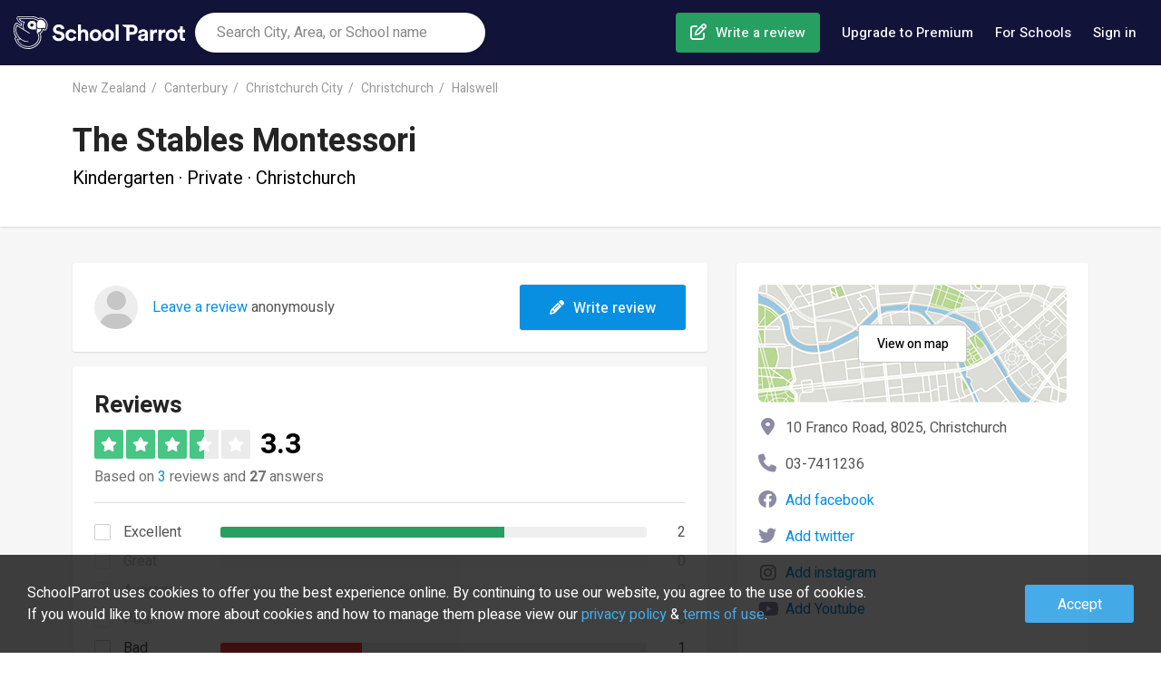

--- FILE ---
content_type: text/html; charset=utf-8
request_url: https://www.schoolparrot.co.nz/schools/the-stables-montessori-53416
body_size: 18868
content:

    <!DOCTYPE html>
    <html lang="en-nz">
      
<!--
       /%%############(((((((((((((////*,
         #############(((((((((((((/////////,.........
           .(#########((((((,         .///*..............
                (%%####(((               *,,.,,,.,,,.,,,.,.
               *######(((     &@@@@&     ,,,,,,,,,,,,,,,,,,
  *%#*         ########((    .@@@@@@/    *,,,,,,,,,,,,,,,,,.
  %%%%%%#,     #%%######(,...../&@(....../*****************
 #%%%%%%%%###, /%%%%######(,,,,,,,,,,,,,,(((/*******,...**.
 #%%%&%%%%#######%%%%%#####(((/**********((((((////.
 #%%%%%%%%###########%%%#####((((((///////#(((((//.
 /%%%%%%%%############((######(((((////////((((/.
  #%%%%%%%%%##########(((((((##(((((/////////
   %%%%%%%%%%%########((((((((((((((//////////
    (%%%%%############(((((((((((((///////////*
      %%%%############(((((((((((((///////////*
        (%############((((((((((((////////////*
   ,%%%%%%%%##########(((((((((((((///////////.
    .%%%%%%%%%%%%#####(((((((((((((//////////.
      *%%%%##############((((((((((////////*
        ,##############((((((((((((//////*
           .##########(((((((((((((///*
               ,/#####(((((((((((/*
-->

      
    <head>
      <title data-react-helmet="true" lang="en-nz">Reviews of The Stables Montessori - Christchurch | SchoolParrot</title>
      <link rel="preload" href="/js/www-bundle.js?v=prod-0.0.1&t=1707206379957" as="script" />

      <link rel="preload" href="/fonts/fa-brands-400.woff2" as="font" type="font/woff2" crossorigin>
      <link rel="preload" href="/fonts/fa-regular-400.woff2" as="font" type="font/woff2" crossorigin>
      <link rel="preload" href="/fonts/fa-solid-900.woff2" as="font" type="font/woff2" crossorigin>
      <link rel="preload" href="/fonts/fa-v4compatibility.woff2" as="font" type="font/woff2" crossorigin>

      <link rel="preconnect" href="https://fonts.gstatic.com/" crossorigin>
      <link rel="preconnect" href="https://static.schoolparrot.com" crossorigin>
      <link rel="stylesheet" type="text/css" href="/css/www-bundle-style.min.css?v=prod-0.0.1&t=1707206379957" />
      <link data-react-helmet="true" rel="preload" href="/fonts/fa-regular-400.woff2" as="font" crossorigin="anonymous"/><link data-react-helmet="true" rel="preload" href="/fonts/fa-solid-900.woff2" as="font" crossorigin="anonymous"/><link data-react-helmet="true" rel="preload" href="/fonts/fa-brands-400.woff2" as="font" crossorigin="anonymous"/><link data-react-helmet="true" rel="apple-touch-icon" sizes="57x57" href="/apple-icon-57x57.png"/><link data-react-helmet="true" rel="apple-touch-icon" sizes="60x60" href="/apple-icon-60x60.png"/><link data-react-helmet="true" rel="apple-touch-icon" sizes="72x72" href="/apple-icon-72x72.png"/><link data-react-helmet="true" rel="apple-touch-icon" sizes="76x76" href="/apple-icon-76x76.png"/><link data-react-helmet="true" rel="apple-touch-icon" sizes="114x114" href="/apple-icon-114x114.png"/><link data-react-helmet="true" rel="apple-touch-icon" sizes="120x120" href="/apple-icon-120x120.png"/><link data-react-helmet="true" rel="apple-touch-icon" sizes="144x144" href="/apple-icon-144x144.png"/><link data-react-helmet="true" rel="apple-touch-icon" sizes="152x152" href="/apple-icon-152x152.png"/><link data-react-helmet="true" rel="apple-touch-icon" sizes="180x180" href="/apple-icon-180x180.png"/><link data-react-helmet="true" rel="icon" type="image/png" sizes="192x192" href="/android-icon-192x192.png"/><link data-react-helmet="true" rel="icon" type="image/png" sizes="32x32" href="/favicon-32x32.png"/><link data-react-helmet="true" rel="icon" type="image/png" sizes="96x96" href="/favicon-96x96.png"/><link data-react-helmet="true" rel="icon" type="image/png" sizes="16x16" href="/favicon-16x16.png"/><link data-react-helmet="true" rel="manifest" href="/manifest.json"/><link data-react-helmet="true" rel="canonical" href="https://www.schoolparrot.co.nz/schools/the-stables-montessori-53416"/>
      <meta data-react-helmet="true" name="viewport" content="width=device-width, initial-scale=1, maximum-scale=1, user-scalable=no"/><meta data-react-helmet="true" name="msapplication-TileColor" content="#ffffff"/><meta data-react-helmet="true" name="msapplication-TileImage" content="/ms-icon-144x144.png"/><meta data-react-helmet="true" name="description" content="The Stables Montessori with 3 reviews is a Pre-school in Christchurch. Read reviews and share your own experience of the Pre-school."/><meta data-react-helmet="true" property="og:url" content="https://www.schoolparrot.co.nz/schools/the-stables-montessori-53416"/><meta data-react-helmet="true" property="og:title" content="Reviews of The Stables Montessori - Christchurch"/><meta data-react-helmet="true" property="og:description" content="The Stables Montessori with 3 reviews is a Pre-school in Christchurch. Read reviews and share your own experience of the Pre-school."/><meta data-react-helmet="true" property="og:image" content="https://www.schoolparrot.se/assets/img/logo-share-new.png"/><meta data-react-helmet="true" property="og:type" content="website"/><meta data-react-helmet="true" property="fb:app_id" content="2241631786091788"/><meta data-react-helmet="true" property="fb:pages" content="1444821992313175"/><meta data-react-helmet="true" name="theme-color" content="#20a65f"/>
      <script data-react-helmet="true" type="application/ld+json">{"@context":"https://schema.org","@type":"Organization","name":"SchoolParrot","legalName":"SchoolParrot AB","url":"https://www.schoolparrot.co.nz","logo":"https://www.schoolparrot.se/assets/img/logo.svg","foundingDate":"2018","address":{"@type":"PostalAddress","streetAddress":"Smålandsgatan 16","addressLocality":"Stockholm","postalCode":"111 46","addressCountry":"Sweden"},"sameAs":["https://www.facebook.com/schoolparrot","https://twitter.com/schoolparrotoff","https://www.linkedin.com/company/schoolparrot/"]}</script><script data-react-helmet="true" type="application/ld+json">{"@context":"https://schema.org","@type":"WebSite","name":"School Parrot","url":"https://www.schoolparrot.co.nz"}</script><script data-react-helmet="true" type="application/ld+json">{"@context":"https://schema.org","@type":"BreadcrumbList","itemListElement":[{"@type":"ListItem","item":{"@id":"https://www.schoolparrot.co.nz/search/new-zealand","name":"New Zealand"},"position":1},{"@type":"ListItem","item":{"@id":"https://www.schoolparrot.co.nz/search/canterbury-new-zealand","name":"Canterbury"},"position":2},{"@type":"ListItem","item":{"@id":"https://www.schoolparrot.co.nz/search/christchurch-city-canterbury-new-zealand","name":"Christchurch City"},"position":3},{"@type":"ListItem","item":{"@id":"https://www.schoolparrot.co.nz/search/christchurch-new-zealand","name":"Christchurch"},"position":4},{"@type":"ListItem","item":{"@id":"https://www.schoolparrot.co.nz/search/halswell-christchurch-new-zealand","name":"Halswell"},"position":5}]}</script><script data-react-helmet="true" type="application/ld+json">{"@context":"https://schema.org","@type":"School","@id":"https://www.schoolparrot.co.nz/schools/the-stables-montessori-53416","url":"","name":"The Stables Montessori","telephone":"03-7411236","address":{"@type":"PostalAddress","streetAddress":"10 Franco Road","addressLocality":"Christchurch","postalCode":"8025","addressCountry":"NZ"},"aggregateRating":{"@type":"AggregateRating","bestRating":"5","worstRating":"1","ratingValue":"3.3","reviewCount":"3"},"review":[{"@type":"Review","itemReviewed":{"@type":"Thing","name":"The Stables Montessori"},"author":{"@type":"Person","name":"Anonomous"},"datePublished":"2023-03-27T23:25:14.000Z","headline":"Do not recommend ","reviewBody":"Called a montessori preschool but there are no montessori trained teachers there. Nothing montessori about the way they look after or teach children. High turnover of teachers, poor management, parent concerns aren’t taken seriously and then talked badly about. Teachers and management have issues with each other, teachers are treated unfairly and are overworked. Only care about $$$ not about quality or care, used to be a good preschool but not anymore. Positives are that there are teachers do care about the children and try their best with what they’re given, food is provided. ","reviewRating":{"@type":"Rating","bestRating":"5","worstRating":"1","ratingValue":"1.0"},"publisher":{"@type":"Organization","name":"SchoolParrot","sameAs":"https://www.schoolparrot.co.nz"},"inLanguage":"en"},{"@type":"Review","itemReviewed":{"@type":"Thing","name":"The Stables Montessori"},"author":{"@type":"Person","name":"Anonomous"},"datePublished":"2022-10-25T06:59:34.000Z","headline":"Excellence","reviewBody":"The Stables is a wonderful place for little\npeople to grow & develop. It is a lovely calm environment & the teachers are warm & caring. Food is great too!","reviewRating":{"@type":"Rating","bestRating":"5","worstRating":"1","ratingValue":"5.0"},"publisher":{"@type":"Organization","name":"SchoolParrot","sameAs":"https://www.schoolparrot.co.nz"},"inLanguage":"en"},{"@type":"Review","itemReviewed":{"@type":"Thing","name":"The Stables Montessori"},"author":{"@type":"Person","name":"Sam Carter"},"datePublished":"2020-08-25T08:50:39.000Z","headline":"Beautiful preschool ","reviewBody":"Beautiful preschool highly reccomend. Caring amazing teachers that love their job. Very clean and tidy with beautiful smells from the kitchen yummy lunches and snacks are made for the kids my 2 year old loves it here ","reviewRating":{"@type":"Rating","bestRating":"5","worstRating":"1","ratingValue":"5.0"},"publisher":{"@type":"Organization","name":"SchoolParrot","sameAs":"https://www.schoolparrot.co.nz"},"inLanguage":"en"}]}</script>
      
    <script async='async' src='https://lwadm.com/lw/pbjs?pid=1225e277-1198-4909-86f5-919a6622e6df'></script>
    <script type='text/javascript'>
      var lwhble = lwhble || {cmd:[]};
    </script>
  
      <meta name="google-site-verification" content="-BiL5fkPgG8oRZ7vCxb1K6cxK2u_Vm7AIS5ess5ifxo" />
    </head>
  
      <body>
        <div id="root"><div class="header"><div class="header-inner"><a href="/" class="header-logo" title="SchoolParrot"></a><div class="header-search-form-wrapper"><form class="searchForm"><div class="autosuggest-wrapper"><div class="search-icon"></div><input type="text" placeholder="Search City, Area, or School name"/></div></form></div><nav class="header-nav"><ul class="menu"><li class="menu-item menu-item-create-review"><a href="/find-school" class="menu-item-link create-review">Write a review</a></li><li class="menu-item menu-item-premium-users"><a href="/premium" class="menu-item-link premium-users">Upgrade to Premium</a></li><li class="menu-item menu-item-for-schools"><a href="/premium/for-schools" class="menu-item-link for-schools">For Schools</a></li><li class="menu-item menu-item-login"><button class="menu-item-link link-login">Sign in</button></li><li class="menu-item menu-item-about"><a href="/about" class="menu-item-link">About</a></li><li class="menu-item menu-item-contact"><a href="/about/contact-us" class="menu-item-link">Contact us</a></li></ul></nav></div><button class="mobile-button-menu"></button><button class="mobile-button-search"></button><button class="mobile-button-login">Sign in</button></div><div style="background-color:#f6f6f6"><div class="full-header school-header"><div class="container"><div class="breadcrumbs"><a href="/search/new-zealand">New Zealand</a><a href="/search/canterbury-new-zealand">Canterbury</a><a href="/search/christchurch-city-canterbury-new-zealand">Christchurch City</a><a href="/search/christchurch-new-zealand">Christchurch</a><a href="/search/halswell-christchurch-new-zealand">Halswell</a></div><a href="/search/halswell-christchurch-new-zealand" class="mobile-back-to-search-link">See all schools in Halswell, Christchurch</a><div class="school-header-outer-wrapper"><div class="school-header-inner-wrapper"><div class="school-header-content-container"><h1>The Stables Montessori</h1><div class="overview">Kindergarten · Private · Christchurch</div><div class="school-header-rating-container"></div></div></div></div></div></div><div class="container school"><div class="left-container"><div class="content-box review-teaser"><div class="review-teaser-content"><div class="avatar-wrapper"><div class="avatar-placeholder"><i class="fas fa-user"></i></div></div><p><a href="/schools/the-stables-montessori-53416/reviews/write">Leave a review</a> anonymously</p></div><a href="/schools/the-stables-montessori-53416/reviews/write" class="btn-blue btn-write-review"><i class="fas fa-pencil"></i> <!-- -->Write review</a></div><div id="section-reviews" class="reviews-content-box"><div class="review-overview content-box"><h2>Reviews</h2><div class="score-container"><div class="stars large"><div class="star green"><i class="fas fa-star"></i></div><div class="star green"><i class="fas fa-star"></i></div><div class="star green"><i class="fas fa-star"></i></div><div class="star green half"><i class="fas fa-star"></i></div><div class="star empty"><i class="fas fa-star"></i></div></div><div class="score-value">3.3</div></div><div class="total-reviews-answers">Based on <a href="#section-reviews">3</a> reviews and <strong>27</strong> answers</div><div class="grade-bar-chart"><div class="bar-row disabled"><div class="bar-row--label"><div class="checkbox"><label class=""><input type="checkbox" value="5" name="score" disabled=""/> <!-- -->Excellent</label></div></div><div class="bar-row--bar"><div class="bg"></div><div class="fg dark-green" style="width:NaN%"></div></div><div class="bar-row--value">0</div></div><div class="bar-row disabled"><div class="bar-row--label"><div class="checkbox"><label class=""><input type="checkbox" value="4" name="score" disabled=""/> <!-- -->Great</label></div></div><div class="bar-row--bar"><div class="bg"></div><div class="fg green" style="width:NaN%"></div></div><div class="bar-row--value">0</div></div><div class="bar-row disabled"><div class="bar-row--label"><div class="checkbox"><label class=""><input type="checkbox" value="3" name="score" disabled=""/> <!-- -->Average</label></div></div><div class="bar-row--bar"><div class="bg"></div><div class="fg yellow" style="width:NaN%"></div></div><div class="bar-row--value">0</div></div><div class="bar-row disabled"><div class="bar-row--label"><div class="checkbox"><label class=""><input type="checkbox" value="2" name="score" disabled=""/> <!-- -->Poor</label></div></div><div class="bar-row--bar"><div class="bg"></div><div class="fg orange" style="width:NaN%"></div></div><div class="bar-row--value">0</div></div><div class="bar-row disabled"><div class="bar-row--label"><div class="checkbox"><label class=""><input type="checkbox" value="1" name="score" disabled=""/> <!-- -->Bad</label></div></div><div class="bar-row--bar"><div class="bg"></div><div class="fg red" style="width:NaN%"></div></div><div class="bar-row--value">0</div></div></div></div><div class="content-box upgrade-to-premium-content-box"><div class="inner-content"><div class="left-col"><img class="premium-girl" src="/assets/img/premium-girl.png"/><div class="premium-quote-box"><div class="quote-text">&quot;I wish I knew about this website when I was about to choose School&quot;</div><div class="user-text">Lisa, parent</div></div><div class="premium-quote-box"><div class="quote-text">&quot;Finally, one can access the opinions of other students completely transparently.&quot;</div><div class="user-text">Fredrik, student</div></div></div><div class="right-col"><img class="premium-logo" src="/assets/img/logo-premium-new.svg"/><div class="packages-intro-text">Get access to exclusive content, available only on SchoolParrot!</div><div class="packages"><div class="package"><div class="package-type">1 month</div><div class="package-price">NZ$2.99</div><div class="package-price-text">First month. Then NZ$4.99 / month</div><button class="btn-blue btn-checkout-proceed">Get started</button></div><div class="package"><div class="package-type">1 year</div><div class="package-price">NZ$19</div><div class="package-price-text"><span class="pricy-label">Best value</span>First year. Then NZ$39 / year.</div><button class="btn-blue btn-checkout-proceed">Get started</button></div></div><div class="for-schools"><h3>For Schools and school staff</h3><div class="for-schools-text">Do you work as a principal or school staff? Take control of your SchoolParrot profile. <a href="/premium/for-schools">Click here</a></div></div></div></div></div><div id="reviews" class="reviews-list"><div class="c-mask-modal"></div><div style="position:relative"><div id="review-85460" class="content-box review"><div class="review-inner-wrapper"><div class="review-header"><div class="avatar-wrapper"><div class="avatar-placeholder"><i class="fas fa-user"></i></div></div><div class="meta-wrapper"><div class="review-meta"><div>Parent</div><div class="review-date">Mar 27, 2023</div></div><div class="score-meta"><div class="stars"><div class="star red"><i class="fas fa-star"></i></div><div class="star empty"><i class="fas fa-star"></i></div><div class="star empty"><i class="fas fa-star"></i></div><div class="star empty"><i class="fas fa-star"></i></div><div class="star empty"><i class="fas fa-star"></i></div></div><a href="#" style="margin-left:8px;font-size:14px">View more</a></div></div></div><h3 style="opacity:1">Do not recommend</h3><div class="review-comment" style="opacity:1">Called a montessori preschool but there are no montessori trained teachers there. Nothing montessori about the way they look after or teach children. High turnover of teachers, poor management, parent concerns aren’t taken seriously and then talked badly about. Teachers and management have issues with each other, teachers are treated unfairly and are overworked. Only care about $$$ not about quality or care, used to be a good preschool but not anymore. Positives are that there are teachers do care about the children and try their best with what they’re given, food is provided.</div><div class="review-actions"><button class="btn-white btn-comment">Comment</button><button class="btn-white btn-report">Report</button><button class="btn-white btn-like"></button></div></div></div></div><div style="position:relative"><div id="review-72450" class="content-box review"><div class="review-inner-wrapper"><div class="review-header"><div class="avatar-wrapper"><div class="avatar-placeholder"><i class="fas fa-user"></i></div></div><div class="meta-wrapper"><div class="review-meta"><div>Parent</div><div class="review-date">Oct 25, 2022</div></div><div class="score-meta"><div class="stars"><div class="star dark-green"><i class="fas fa-star"></i></div><div class="star dark-green"><i class="fas fa-star"></i></div><div class="star dark-green"><i class="fas fa-star"></i></div><div class="star dark-green"><i class="fas fa-star"></i></div><div class="star dark-green"><i class="fas fa-star"></i></div></div><a href="#" style="margin-left:8px;font-size:14px">View more</a></div></div></div><h3 style="opacity:1">Excellence</h3><div class="review-comment" style="opacity:1">The Stables is a wonderful place for little<!-- -->
<br/>people to grow &amp; develop. It is a lovely calm environment &amp; the teachers are warm &amp; caring. Food is great too!</div><div class="review-actions"><button class="btn-white btn-comment">Comment</button><button class="btn-white btn-report">Report</button><button class="btn-white btn-like"></button></div></div></div></div><div style="position:relative"><div id="review-15944" class="content-box review"><div class="review-inner-wrapper"><div class="review-header"><div class="avatar-wrapper"><div class="avatar-placeholder"><i class="fas fa-user"></i></div></div><div class="meta-wrapper"><div class="review-meta"><div>Parent</div><div class="review-date">Aug 25, 2020</div></div><div class="score-meta"><div class="stars"><div class="star dark-green"><i class="fas fa-star"></i></div><div class="star dark-green"><i class="fas fa-star"></i></div><div class="star dark-green"><i class="fas fa-star"></i></div><div class="star dark-green"><i class="fas fa-star"></i></div><div class="star dark-green"><i class="fas fa-star"></i></div></div><a href="#" style="margin-left:8px;font-size:14px">View more</a></div></div></div><h3 style="opacity:1">Beautiful preschool</h3><div class="review-comment" style="opacity:1">Beautiful preschool highly reccomend. Caring amazing teachers that love their job. Very clean and tidy with beautiful smells from the kitchen yummy lunches and snacks are made for the kids my 2 year old loves it here</div><div class="review-actions"><button class="btn-white btn-comment">Comment</button><button class="btn-white btn-report">Report</button><button class="btn-white btn-like"></button></div></div></div></div></div></div></div><div class="right-container"><div class="content-box contact-box"><div class="map"><a href="https://www.google.com/maps/search/?api=1&amp;query=10 Franco Road, 8025, Christchurch" rel="nofollow" target="_blank" class="btn-white view-on-map">View on map</a></div><div class="address">10 Franco Road, 8025, Christchurch</div><div class="phone">03-7411236</div><div class="facebook-external-link"><a href="/premium">Add facebook</a></div><div class="twitter-external-link"><a href="/premium">Add twitter</a></div><div class="instagram-external-link"><a href="/premium">Add instagram</a></div><div class="youtube-external-link"><a href="/premium">Add Youtube</a></div></div><div class="content-box about-sp-box"><h3>About SchoolParrot</h3><ul><li>SchoolParrot is a review site for schools. We are a company that believes in more transparency within schools. Our platform is open to all users.<br/><a href="/about" target="_blank">Read about SchoolParrot and our company</a></li><li>Reviews are published in real-time without moderation and we want to encourage our users to provide constructive feedback and keep a serious tone. The responsibility lies with the user.<br/><a href="/about/review-guidelines" target="_blank">Read our review guidelines</a></li></ul></div></div></div><div class="write-review-bottom"><a href="/schools/the-stables-montessori-53416/reviews/write" class="btn-blue"><i class="fas fa-pencil"></i> <!-- -->Write review</a></div><div class="c-mask"></div></div><div class="footer-outer"><div class="footer-inner"><div class="footer-inner-primary"><div class="footer-links"><h4>Information</h4><ul><li><a href="/about">About</a></li><li><a href="/about/review-guidelines">Review Guidelines</a></li><li><a href="/about/review-guidelines#faq">FAQ</a></li><li><a href="/about/contact-us">Contact us</a></li></ul></div><div class="footer-links"><h4>Discover</h4><ul><li><a href="/register">Register account</a></li><li><a href="/stories">Blog</a></li><li><a href="/toplists">Toplists</a></li></ul></div><div class="footer-links"><h4>Cities</h4><ul><li><a href="/search/auckland-new-zealand">Auckland</a></li><li><a href="/search/wellington-new-zealand">Wellington</a></li><li><a href="/search/christchurch-new-zealand">Christchurch</a></li><li><a href="/search/hamilton-new-zealand">Hamilton</a></li><li><a href="/search/tauranga-new-zealand">Tauranga</a></li></ul></div><div class="footer-links"><h4>SchoolParrot Premium</h4><ul style="margin-bottom:24px"><li><a href="/premium">For users</a></li><li><a href="/premium/for-schools">For schools</a></li></ul><h4>Social</h4><ul class="social"><li><a class="social-icon facebook" href="https://www.facebook.com/schoolparrot/" target="_blank" rel="noopener noreferrer" title="Facebook"></a></li><li><a class="social-icon twitter" href="https://twitter.com/schoolparrotoff" target="_blank" rel="noopener noreferrer" title="Twitter"></a></li><li><a class="social-icon linkedin" href="https://www.linkedin.com/company/schoolparrot/about/" target="_blank" rel="noopener noreferrer" title="LinkedIn"></a></li></ul></div></div><div class="footer-copyright"><div class="copyright">Copyright SchoolParrot AB 2023<!-- --> | <a href="/about/terms-of-use">Terms Of Use</a> | <a href="/about/privacy-policy">Privacy Policy</a></div></div></div><div class="c-mask"></div></div></div>
        <script>window.PRELOADED_STATE = {"facets":{"loading":false,"result":{}},"ui":{"loginRegisterVisible":false,"loginRegisterNextUrl":false,"mobileMenuVisible":false,"mobileSearchVisible":false,"mobileFilterVisible":false,"mobileSortVisible":false,"mapSearchVisible":false,"isMobile":false,"isSnapchat":false,"premiumOverlayVisible":false},"place":{"place":{"data":{},"loading":false},"popularPlaces":{"result":[],"loading":false},"countries":{"result":[],"loading":false},"states":{"result":[],"loading":false}},"session":{"loading":false,"loggedIn":false,"user":null,"lastSearch":{"suggestion":null,"location":null}},"school":{"school":{"data":{"id":53416,"name":"The Stables Montessori","slug":"the-stables-montessori","title":null,"description":null,"address":"10 Franco Road","zip":"8025","city":"Christchurch","countryCode":"NZ","stateCode":null,"latitude":-43.5631841,"longitude":172.5809513,"phone1":"03-7411236","email":"office@stableshalswell.nz","claimed":false,"createdAt":"2020-06-15T07:18:59.000Z","score":6.56079,"status":1,"schoolForm":{"id":2,"name":"Private"},"schoolType":{"id":1,"slug":"kindergartens","name":"Kindergarten"},"specialEducation":0,"startGradeElementarySchool":0,"endGradeElementarySchool":0,"kindergartenTotalClasses":null,"externalUrl":"","schoolPrincipal":"","preSchoolEducation":0,"facebookUrl":null,"twitterUrl":null,"instagramUrl":null,"youtubeUrl":null,"applicationUrl":null,"merged":null,"total":{"students":{"all":120},"teachers":{"all":0,"qualified":0},"reviews":3,"answers":"27","kindergartenclasses":null},"avg":{"teachers":{"qualified":0}},"location":{"formattedName":"Halswell, Christchurch","longName":"Halswell","slug":"halswell-christchurch-new-zealand","score":7.13077,"parents":[{"slug":"christchurch-new-zealand","longName":"Christchurch"},{"slug":"christchurch-city-canterbury-new-zealand","longName":"Christchurch City"},{"slug":"canterbury-new-zealand","longName":"Canterbury"},{"slug":"new-zealand","longName":"New Zealand"}]},"images":{"logo":null,"hero":null,"gallery":[]},"grades":null,"organisation":null,"isPremium":null,"isSaved":false},"loading":false},"searchResult":{"result":[],"meta":{"total":0,"totalFound":0},"loading":false},"suggestions":{"result":[],"loading":false},"toplist":{}},"education":{"educations":{"result":[],"meta":{"total":0,"totalFound":0},"loading":false},"suggestions":{"result":[],"loading":false}},"story":{"story":{"data":{},"loading":false},"searchResult":{"result":[],"meta":{"total":0,"totalFound":0},"loading":false},"moreStories":{"result":[],"loading":false}},"user":{"profilePicture":{"loading":false,"picture":null},"reviews":{"loading":true,"list":{"total":0,"totalFound":0,"result":[]}},"savedSchools":{"loading":true,"list":{"total":0,"totalFound":0,"result":[]}}},"locale":{"lang":"en","region":"nz","messages":{"common.account.link.accountSettings":"Account Settings","common.account.link.myAccount":"My Profile","common.account.link.myReviews":"My reviews","common.account.link.notificationSettings":"Notifications settings","common.account.link.profileSettings":"Edit Profile","common.account.link.savedSchools":"Saved Schools","common.adminCreateReviewInvitationForm.name.required":"Name must be at least 5 characters long","common.adminCreateReviewInvitationForm.receivers.invalid":"Could not find any valid emails provided","common.adminEducationForm.description.required":"Description is required","common.adminEducationForm.externalUrl.required":"External url is required","common.adminEducationForm.name.required":"Name is required","common.adminOrganisationUserForm.email.invalid":"A valid email must be provided","common.adminSchoolForm.email.invalid":"A valid email must be provided","common.adminSchoolForm.upload.failed":"Upload failed","common.adminSchoolForm.upload.limitReached":"Max 20 images","common.adminSchoolForm.url.invalid":"A valid url must be provided","common.contactUsForm.email.required":"Email is required","common.contactUsForm.firstName.required":"First name is required","common.contactUsForm.message.required":"Message is required","common.error.captcha":"Please tell us you are not a robot","common.error.registerUser.email":"Not a valid email","common.error.registerUser.emailExists":"This email is already registered","common.error.registerUser.firstName":"Minimum 2 characters, max 30 characters","common.error.registerUser.lastName":"Minimum 2 characters, max 30 characters","common.error.registerUser.password":"Password must be between 5 and 50 characters","common.error.registerUser.passwordMismatch":"The confirmed password does not match","common.error.schoolReview.comment.tooShort":"Comment is too short","common.error.schoolReview.title.tooShort":"Title must be at least 5 characters","common.error.tos":"TOS not agreed","common.forSchoolsForm.email.required":"Email is required","common.forSchoolsForm.schoolName.required":"School name is required","common.forSchoolsSignupForm.all.failed":"Please enter information","common.form.button.cancel":"Cancel","common.form.button.delete":"Remove","common.form.button.save":"Save","common.form.button.submit":"Submit","common.form.button.upload":"Upload","common.form.error":"Could not submit the form","common.form.errorAlreadyReported":"You have already reported this review.","common.form.label.address":"Street address","common.form.label.city":"City","common.form.label.comment":"Comment","common.form.label.country":"Country","common.form.label.description":"Description","common.form.label.education":"Education","common.form.label.email":"Email","common.form.label.firstName":"First name","common.form.label.lastName":"Last name","common.form.label.phone":"Phone","common.form.label.state":"State","common.form.label.termsOfUseNew":"By submitting you accept our \u003ca1>terms of use\u003c/a1> and \u003ca2>privacy policy\u003c/a2>","common.form.label.title":"Title","common.form.label.zip":"Zip","common.form.placeholder.address":"Street address","common.form.placeholder.city":"City","common.form.placeholder.confirmPassword":"Confirm password","common.form.placeholder.education":"Course, Program or Training","common.form.placeholder.email":"Email","common.form.placeholder.firstName":"First name","common.form.placeholder.lastName":"Last name","common.form.placeholder.message":"Message","common.form.placeholder.name":"Name","common.form.placeholder.password":"Password","common.form.placeholder.phone":"Phone","common.form.placeholder.zip":"Zip","common.form.select.option.default":"Please select","common.form.select.option.defaultCountry":"Please select country","common.form.select.option.defaultState":"Please select state","common.form.success":"The form was successfully submitted","common.notFound.header":"Oops... Looks like you got lost.","common.notFound.textNew":"Dont worry, \u003ca>Click here\u003c/a> to get back","common.orDivider":"or","common.pagination.nextPage":"Next","common.pagination.prevPage":"Previous","common.rating.text.rating10":"Excellent","common.rating.text.rating2":"Bad","common.rating.text.rating4":"Poor","common.rating.text.rating6":"Average","common.rating.text.rating8":"Great","common.rating.text.setGrade":"Grade","common.rating.text.undefined":"No reviews","common.reportForm.reason.required":"Please select a reason","common.schoolReviewForm.comment.long":"Must be between 20 and 10,000 characters.","common.schoolReviewForm.comment.short":"Must be between 20 and 10,000 characters.","common.schoolReviewForm.title.long":"Too long - Must be between 5 and 70 characters.","common.schoolReviewForm.title.short":"Too short - Must be between 5 and 70 characters.","common.schoolReviewsList.button.cancel":"Cancel","common.schoolReviewsList.button.delete":"Delete","common.schoolReviewsList.button.deleteReview":"Delete","common.schoolReviewsList.button.editReview":"Edit","common.schoolReviewsList.header.answerFrom":"Answer from {name}","common.schoolReviewsList.header.deleteConfirmation":"Delete review","common.schoolReviewsList.text.awaitsInspection":"Is being reviewed","common.schoolReviewsList.text.deleteConfirmation":"Are you sure you want to delete this review?","common.schoolReviewsList.text.wasRejected":"Rejected, edit the content","common.sequritySettingsForm.newPasswordConfirm.invalid":"The confirmed password does not match","common.sequritySettingsForm.password.invalid":"Invalid current password","common.socialLoginButton.facebook":"Continue with Facebook","common.socialLoginButton.google":"Continue with Google","common.updatePasswordForm.button.save":"Save and continue","common.updatePasswordForm.error":"Could not set password","common.updatePasswordForm.helpText.password":"Use a strong password","common.updatePasswordForm.placeholder.newPassword":"Choose your password","common.updatePasswordForm.placeholder.newPasswordConfirm":"Confirm your password","common.userProfileDropdown.label.myProfile":"My profile","common.userProfileDropdown.link.logout":"Sign out","common.userProfileDropdown.link.manageSchools":"Manage schools","common.userProfileDropdown.link.newReviews":"New reviews","common.userProfileDropdown.link.userProfile":"Profile","common.userProfileDropdown.text.admin":"Dashboard","common.userProfileDropdown.text.superAdmin":"Superadmin","common.userProfileDropdown.text.user":"User","www.about.header.section1":"SchoolParrot harnesses the power of student, parent, and teacher reviews.","www.about.header.section2":"We strive to create a more transparent education community.","www.about.header.section3":"How SchoolParrrot works","www.about.label.answeredQuestions":"Answered questions","www.about.label.founded":"Founded","www.about.label.schools":"Schools","www.about.text.section1":"We create trust and transparency with the best review platform for schools. Great for schools! Great for students, parents, and teachers!","www.about.text.section2":"SchoolParrot envisions a world where schools are more transparent and visible. Our platform is dedicated to the sharing and learning of experiences to empower students and parents to make informed choices and advocate for themselves. The reviews create trust and transparency and give vital feedback to all stakeholders in the schools. Better understanding for Schools, students, parents, and teachers.","www.about.text.section3":"On SchoolParrot, students, parents, and teachers can write reviews and grade pre-schools, primary schools, secondary schools, or higher education institutions through various criteria. By sharing their opinions and experiences, they help others learn and make more informed choices. By gathering people’s experiences through first-hand experiences, SchoolParrot allows users to gain a more honest, human, raw, and unfiltered impression of prospective schools. Reviewers can advocate for themselves, bringing schools’ attention to key issues, or express gratitude and joy about their schools. Closing the gap between expectation and personal reflections of a school creates a better, more genuine understanding of what the school is like in reality.","www.account.button.upgradeToPremium":"Upgrade","www.account.header.accountSettings":"Account settings","www.account.header.doYouWorkHere":"Do you work at a School?","www.account.header.myReviews":"My reviews","www.account.header.notifications":"Notifications settings","www.account.header.profileSettings":"Edit Profile","www.account.header.savedSchools":"Saved Schools","www.account.header.upgradeToPremium":"Upgrade to Premium","www.account.text.accountSettings":"Change password, delete the account, and more","www.account.text.doYouWorkHere":"Claim your School and start to edit","www.account.text.myReviews":"See and edit your own reviews","www.account.text.notifications":"Handle which emails you receive","www.account.text.profileSettings":"Edit your profile","www.account.text.savedSchools":"Schools you saved and follow","www.account.text.upgradeToPremium":"Get access to unique content with a Premium account. Read all reviews, get detailed statistical anlysis and much more. Only NZ$ 4.99 per month. Cancel your subscription anytime!","www.accountHeader.text.memberSince":"Member since {year}","www.contactUs.header.main":"Contact SchoolParrot","www.contactUs.header.puff1":"Are you a school?","www.contactUs.header.puff2":"Support","www.contactUs.header.puff3":"Business","www.contactUs.header.secondary":"Did you know?","www.contactUs.header.success":"Thanks for your message","www.contactUs.link.puff1":"Contact","www.contactUs.link.puff2":"Contact","www.contactUs.link.puff3":"Contact","www.contactUs.link.success":"Go to starting page","www.contactUs.text.puff1":"Working at a school and interested in getting started?","www.contactUs.text.puff2":"Experiencing problems or have a support question?","www.contactUs.text.puff3":"Advertising, investments or other business related questions?","www.contactUs.text.secondary":"SchoolParrot is a powerful review platform only for schools. If you work at a school and wish to learn more about working with the platform, please contact us to arrange a demo.","www.contactUs.text.success":"We will contact you as soon as possible.","www.contactUs.text.usp1":"The review platform for schools.","www.contactUs.text.usp2":"Gain access to reviews, questions, and profile","www.contactUs.text.usp3":"Real-time review data, Google search results, and analytics","www.educationDropdown.placeholder":"Search reviews based on education or course","www.findSchool.header":"Write a review: Search for the school","www.findSchool.placeholder":"Write the school's name","www.findSchool.text":"Write the name and location if needed below and instantly start your review.","www.footer.button.acceptCookies":"Accept","www.footer.header.cities":"Cities","www.footer.header.discover":"Discover","www.footer.header.information":"Information","www.footer.header.premium":"SchoolParrot Premium","www.footer.header.social":"Social","www.footer.link.PrivacyPolicy":"Privacy Policy","www.footer.link.about":"About","www.footer.link.becomeMember":"Register account","www.footer.link.blog":"Blog","www.footer.link.contact":"Contact us","www.footer.link.faq":"FAQ","www.footer.link.premiumForSchools":"For schools","www.footer.link.premiumForUsers":"For users","www.footer.link.reviewGuidelines":"Review Guidelines","www.footer.link.termsOfUse":"Terms Of Use","www.footer.link.toplists":"Toplists","www.footer.text.addSchool":"Add School","www.footer.text.cookiesNew":"SchoolParrot uses cookies to offer you the best experience online. By continuing to use our website, you agree to the use of cookies.{br}If you would like to know more about cookies and how to manage them please view our \u003ca1>privacy policy\u003c/a1> & \u003ca2>terms of use\u003c/a2>.","www.footer.text.copyright":"Copyright SchoolParrot AB 2023","www.footer.text.weArePresentNew":"We are present in \u003ca1>South Africa\u003c/a1>, \u003ca2>Sweden\u003c/a2>, \u003ca3>New Zeeland\u003c/a3>, \u003ca4>United Kingdom\u003c/a4>, \u003ca5>Australia\u003c/a5>","www.forSchoolsSignupForm.button.submit":"Contact us","www.forSchoolsSignupForm.header.contactDetails":"1. Contact details","www.forSchoolsSignupForm.header.orderDetails":"2. Order details","www.forSchoolsSignupForm.header.paymentDetails":"3. Payment option and info","www.forSchoolsSignupForm.label.email":"Work email","www.forSchoolsSignupForm.label.extendedSupport":"Requesting extended support from SchoolParrot staff","www.forSchoolsSignupForm.label.message":"Include a message with your request.","www.forSchoolsSignupForm.label.name":"Name","www.forSchoolsSignupForm.label.numberOfSchools":"Number of Schools you need access to","www.forSchoolsSignupForm.label.numberOfUsers":"Number of coworkers who needs access","www.forSchoolsSignupForm.label.paymentOfChoice":"Payment of Choice","www.forSchoolsSignupForm.label.phone":"Work phone","www.forSchoolsSignupForm.label.title":"Work title","www.forSchoolsSignupForm.label.totalStudents":"Estimated total students in organisation","www.forSchoolsSignupForm.label.website":"Primary website","www.forSchoolsSignupForm.option.creditCard":"Credit card","www.forSchoolsSignupForm.option.invoice":"Invoice","www.googleMap.label.totalReviews":"{total} Reviews","www.head.about.meta.description":"SchoolParrot is a review platform for Schools in New Zealand","www.head.about.title":"About SchoolParrot","www.head.contactUs.meta.description":"Contact SchoolParrot, please use the contact form to submit your question.","www.head.contactUs.title":"Contact us","www.head.findSchool.meta.description":"Find your school and write review here","www.head.findSchool.title":"Find School and write review","www.head.home.meta.description":"Create and read reviews about Schools. Schoolparrot is a review site for schools in New Zealand.","www.head.home.title":"Reviews and opinions about Schools in New Zealand","www.head.login.meta.description":"Login to SchoolParrot","www.head.login.title":"Login","www.head.premiumForSchools.meta.description":"SchoolParrot Premium for Schools","www.head.premiumForSchools.title":"SchoolParrot Premium for Schools","www.head.premiumPitch.meta.description":"Start using SchoolParrot Premium, create your account today.","www.head.premiumPitch.title":"SchoolParrot Premium","www.head.premiumThankYou.meta.description":"Thanks for upgrading to Premium!","www.head.premiumThankYou.title":"Premium Upgrade, Thank You!","www.head.privacyPolicy.meta.description":"Privacy Policy for SchoolParrot","www.head.privacyPolicy.title":"Privacy Policy","www.head.reviewGuidelines.meta.description":"Guidelines for writing a review at SchoolParrot.","www.head.reviewGuidelines.title":"Review guidelines | SchoolParrot","www.head.school.meta.combinedSchool":"{totalReviews, plural, =0 {{name} is a combined school in {city}. Read reviews or share your experience by writing a review.} one {{name} is a combined school in {city} with 1 review. Read reviews or share your experience by writing a review.} other {{name} with # is a combined school in {city}. Read reviews or share your experience by writing a review.}}","www.head.school.meta.description.elementaryAdultEducation":"{totalReviews, plural, =0 {{name} is an adult training elementary education in {city}. Give the school feedback and write a review. Help students with insights about the school.} one {{name} is an adult training elementary education in {city} with 1 review. Give the school feedback and write a review. Help students with insights about the school.} other {{name} with # reviews is an adult training elementary education in {city}. Read what others think about the school and share your own thoughts.}}","www.head.school.meta.description.elementarySchool":"{totalReviews, plural, =0 {{name} is a Primary School in {city}. Read reviews and share your own experience of the school. You will help parents and students understand the school better} one {{name} is a Primary School in {city} with 1 review. Share your experience and write a review. Give the school feedback now and share with others} other {{name} with # reviews is a Primary School in {city}. Read reviews and share your own experience of the school.}}","www.head.school.meta.description.folkHighschool":"{totalReviews, plural, =0 {{name} is a special folk collage in {city}. Read reviews and share your own experience of the school.} one {{name} is a special folk collage in {city} with 1 review. Read reviews and share your own experience of the school.} other {{name} with # reviews is a special folk collage in {city}. Read reviews and share your own experience of the school.}}","www.head.school.meta.description.furtherEducation":"{totalReviews, plural, =0 {{name} is a Further education in {city}. Read reviews and share your own experience of the school.} one {{name} is a Further education in {city} with 1 review. Read reviews and share your own experience of the school.} other {{name} with # reviews is a Further education in {city}. Read reviews and share your own experience of the school.}}","www.head.school.meta.description.kindergarten":"{totalReviews, plural, =0 {{name} is a Pre-school in {city}. Read reviews and share your own experience of the Pre-school. Help future parents with insights about the Pre-school.} one {{name} is a Pre-school in {city} with 1 review. Read reviews and share your own experience of the Pre-school. Help future parents with insights about the Pre-school.} other {{name} with # reviews is a Pre-school in {city}. Read reviews and share your own experience of the Pre-school.}}","www.head.school.meta.description.middleSchool":"{totalReviews, plural, =0 {{name} is a Intermediate school in {city}. Read reviews or share your experience by writing a review.} one {{name} is a Intermediate school in {city} with 1 review. Read reviews or share your experience by writing a review.} other {{name} with # is a Intermediate school in {city}. Read reviews or share your experience by writing a review.}}","www.head.school.meta.description.secondarySchool":"{totalReviews, plural, =0 {{name} is a High School in {city}. Give the high school a review to share with others your own thoughts and experience.} one {{name} is a High School in {city} with 1 review. Read reviews or share your own experience by writing a review.} other {{name} with # reviews is a High School in {city}. Read reviews or share your own experience by writing a review.}}","www.head.school.meta.description.training":"{totalReviews, plural, =0 {{name} is a Training Company in {city}. Give the company a review to share with others your own thoughts and experience.} one {{name} is a Training Company in {city} with 1 review. Read reviews or share your own experience by writing a review.} other {{name} with # is a Training Company in {city}. Read reviews or share your own experience by writing a review.}}","www.head.school.meta.description.university":"{totalReviews, plural, =0 {{name} is a University in {city}. Give the University a review to share with others your own experience.} one {{name} is a University in {city} with 1 review. Read reviews or share your own experience by writing a review.} other {{name} with # is a University in {city}. Read reviews or share your own experience by writing a review.}}","www.head.school.meta.hve":"{totalReviews, plural, =0 {{name} is a Collage in {city}. Give the Collage a review to share with others your own experience.} one {{name} is a Collage in {city} with 1 review. Read reviews or share your own experience by writing a review.} other {{name} with # is a Collage in {city}. Read reviews or share your own experience by writing a review.}}","www.head.school.title":"Reviews of {name} - {city}","www.head.schoolReview.meta.description":"Write a review of the school and let other people know what you think about the school.","www.head.schoolReview.title":"Write a review of {name}","www.head.schoolSearchResult.meta.description.HVE":"Read reviews about {totalFound} Collages in {placeName}. We list the best Collages based on {totalReviews} written reviews. Create a review and share your experience now.","www.head.schoolSearchResult.meta.description.all":"Read reviews about {totalFound} schools in {placeName}. We list the best schools based on {totalReviews} written reviews. Create a review and share your experience now.","www.head.schoolSearchResult.meta.description.combinedSchools":"Read reviews about {totalFound} combined schools in {placeName}. We list the best combined schools based on {totalReviews} written reviews. Create a review and share your experience now.","www.head.schoolSearchResult.meta.description.elementaryAdultEducation":"Read reviews about {totalFound} Municipal adult school in {placeName}. We list the best Municipal adult school based on {totalReviews} written reviews. Create a review and share your experience now.","www.head.schoolSearchResult.meta.description.elementarySchools":"Read reviews about {totalFound} Primary Schools in {placeName}. We list the best Primary Schools based on {totalReviews} written reviews. Create a review and share your experience now.","www.head.schoolSearchResult.meta.description.folkHighSchools":"Read reviews about {totalFound} Folk high school in {placeName}. We list the best Folk high school based on {totalReviews} written reviews. Create a review and share your experience now.","www.head.schoolSearchResult.meta.description.furtherEducation":"Read reviews about {totalFound} Further education in {placeName}. We list the best Further educations based on {totalReviews} written reviews. Create a review and share your experience now.","www.head.schoolSearchResult.meta.description.kindergartens":"Read reviews about {totalFound} Pre-schools in {placeName}. We list the best Pre-schools based on {totalReviews} written reviews. Create a review and share your experience now.","www.head.schoolSearchResult.meta.description.middleSchools":"Read reviews about {totalFound} Intermediate Schools in {placeName}. We list the best Intermediate Schools based on {totalReviews} written reviews. Create a review and share your experience now.","www.head.schoolSearchResult.meta.description.secondarySchools":"Read reviews about {totalFound} High Schools in {placeName}. We list the best High Schools based on {totalReviews} written reviews. Create a review and share your experience now.","www.head.schoolSearchResult.meta.description.training":"Read reviews about {totalFound} Training Companies in {placeName}. We list the best Training Companies based on {totalReviews} written reviews. Create a review and share your experience now.","www.head.schoolSearchResult.meta.description.universities":"Read reviews about {totalFound} Universities in {placeName}. We list the best University based on {totalReviews} written reviews. Create a review and share your experience now.","www.head.schoolSearchResult.title.HVE":"Colleges in {placeName}","www.head.schoolSearchResult.title.all":"Reviews about schools in {placeName}","www.head.schoolSearchResult.title.combinedSchools":"Reviews of Combined schools in {placeName}","www.head.schoolSearchResult.title.elementaryAdultEducation":"Reviews of Municipal adult school in {placeName}","www.head.schoolSearchResult.title.elementarySchools":"Reviews of Primary Schools in {placeName}","www.head.schoolSearchResult.title.folkHighSchools":"Reviews of Folk high schools in {placeName}","www.head.schoolSearchResult.title.furtherEducation":"Reviews of Further educations in {placeName}","www.head.schoolSearchResult.title.kindergartens":"Reviews of Pre-schools in {placeName}","www.head.schoolSearchResult.title.middleSchools":"Reviews of Intermediate Schools in {placeName}","www.head.schoolSearchResult.title.secondarySchools":"Reviews of High Schools in {placeName}","www.head.schoolSearchResult.title.training":"Reviews of Training Companies in {placeName}","www.head.schoolSearchResult.title.universities":"Reviews of Universities in {placeName}","www.head.stories.meta.description":"Read the latest news from SchoolParrot.","www.head.stories.title":"Blog","www.head.story.meta.description":"{introduction}","www.head.story.title":"{title}","www.head.termsOfUse.meta.description":"Terms of use for SchoolParrot","www.head.termsOfUse.title":"Terms of use","www.head.toplist.meta.description":"{description}","www.head.toplist.title":"{title}","www.head.toplists.header.kindergartens":"Top lists Pre-schools","www.head.toplists.header.main":"Top lists - Best Schools in New Zealand","www.head.toplists.header.primarySchools":"Top lists Primary Schools","www.head.toplists.header.secondarySchools":"Top lists High Schools","www.head.toplists.meta.description":"SchoolParrot Top lists ranks the highest rated Schools in New Zealand based on reviews and ratings.","www.head.toplists.text.main":"SchoolParrot ranks the best schools in New Zealand based on review and poll data. The top lists is updated in real time. Click on a list below to view the top list.","www.head.toplists.title":"Top list of Schools in New Zealand","www.head.userForgotPassword.meta.description":"Have you forgotten your password? Retrieve your password here.","www.head.userForgotPassword.title":"Forgot password","www.head.userRegister.meta.description":"Register at SchoolParrot","www.head.userRegister.title":"Register","www.header.link.about":"About","www.header.link.contact":"Contact us","www.header.link.createReview":"Write a review","www.header.link.login":"Sign in","www.header.link.permium":"Upgrade to Premium","www.header.link.permiumForSchools":"For Schools","www.home.button.findSchools":"Find schools","www.home.button.mobileSearch":"Search City, Area, or School name","www.home.button.premium":"Upgrade to premium","www.home.button.writeReview":"Write review","www.home.header.findSchools":"Find Schools","www.home.header.latestStories":"Latest news","www.home.header.main":"Read, review, and find the best school","www.home.header.popularSearches":"Popular school searches on SchoolParrot","www.home.header.premium":"Premium","www.home.header.writeReview":"Write a review","www.home.link.login":"Sign in","www.home.link.popularSearch":"Schools in {place}","www.home.link.premiumTeaser":"Read more","www.home.text.findSchools":"Search for schools and get real insights from people who have attended the school.","www.home.text.premium":"Get access to all unique locked content - Exclusive and only on SchoolParrot!","www.home.text.tagline1":"SchoolParrot is your go-to site for reviews and data about schools in New Zealand.","www.home.text.tagline2New":"Feel free to write a \u003ca>review\u003c/a> and share your own experiences!","www.home.text.writeReview":"Write a review anonymously and share your experience with other people.","www.locationAndSchoolAutosuggest.text.nearMe":"Near me","www.login.header.login":"Login","www.login.text.main":"Log in or create an account. This is necessary for creating questions, comments and interacting with reviews.","www.login.text.noAccountNew":"Do not have an account? \u003ca>Register here\u003c/a>","www.loginByEmailVerification.text.error":"There was an error. Either the token has timed out or your account has been suspended.","www.loginByReviewInvitation.text.error":"There was an error. The url is invalid.","www.loginRegisterModal.header.forgotPassword":"Forgot password?","www.loginRegisterModal.header.login":"Log in to your account","www.loginRegisterModal.header.register":"Register","www.loginRegisterModal.link.forgotPassword":"Forgot password?","www.loginRegisterModal.link.login":"Log in","www.loginRegisterModal.link.register":"Create your account","www.loginRegisterModal.text.forgotPassword":"Enter email and we’ll send you an email with a link to reset your password.","www.loginRegisterModal.text.haveAccount":"Already have an account? {link}","www.loginRegisterModal.text.login":"Sign in to your SchoolParrot account for full access.","www.loginRegisterModal.text.noAccount":"New to SchoolParrot? {link}","www.loginRegisterModal.text.register":"Create an account and get full access to reviews, discussions, and much more.","www.myReviews.header.aboutMyReviews":"Edit or create new","www.myReviews.header.main":"My reviews","www.myReviews.header.noReviews":"No reviews","www.myReviews.text.aboutMyReviews":"Editing your review may be necessary to get the review published if you have been denied. Some reviews also get stuck for \"review\" for various reasons. You are always anonymous anyway. You can also leave reviews at other schools you have connections to. If you want to remove the review, you can do so immediately by clicking delete review.","www.myReviews.text.noReviewsNew":"You have not written any reviews. Please write your first review, leave feedback to the school and crucial information to other interested people. \u003ca>Write a review\u003c/a>","www.notificationSettings.header.about":"Email notifications","www.notificationSettings.header.main":"Notification settings","www.notificationSettings.label.reviewNotifications":"Get review notifications through email of the schools you saved.","www.notificationSettings.text.about":"Toggle if you want to receive emails when new reviews appear at Schools. Did you know you can follow as many schools as you like and get notified by email when something happens?","www.premiumForSchools.header.success":"Thank you!","www.premiumForSchools.link.success":"Back to start","www.premiumForSchools.text.packageDescription":"Contact us to set up a school account.{br}Gain access to several new features and additional support","www.premiumForSchools.text.packageName":"SchoolParrot for schools (Only for school staff)","www.premiumForSchools.text.success":"We will get back to you shortly regarding your inquiry","www.premiumForSchools.text.usp1":"Unlock all reviews","www.premiumForSchools.text.usp2":"Get access to an upgraded profile","www.premiumForSchools.text.usp3":"Additional assessment of reviews","www.premiumForSchools.text.usp4":"Priority support","www.premiumThankYou.header.main":"Thank you!","www.premiumThankYou.text.forSchools":"Thanks for signing up! We will set up your account shortly after validating your sign-up. Check your email for your invitation.","www.premiumThankYou.text.loggedIn":"You have now a Premium account and access to all our content!","www.premiumThankYou.text.notLoggedIn":"Only one thing remaining! We sent you an email with an activation-link. Click that link to activate your account!","www.profilePictureUploader.button.upload":"Upload profile picture","www.profilePictureUploader.text.upload2":"Minimum size 300x300 px{br}Max file size 3 MB","www.profileSettings.header.about":"Editing your profile","www.profileSettings.header.main":"Edit profile","www.profileSettings.text.about":"Edit your profile, upload a profile image. You are still anonymous towards the school and the public audience. Your profile image however is public.","www.reportForm.button.close":"Close this message","www.reportForm.button.submit":"Submit report","www.reportForm.header.main":"Report","www.reportForm.label.comment":"Comment (optional)","www.reportForm.label.reason":"Reason","www.reportForm.text.paragraph1":"Thanks for looking after us and the users of SchoolParrot by reporting things that break the rules. Let us know and report and we´ll look into it.","www.reportForm.text.successParagraph1":"Thank you!","www.reportForm.text.successParagraph2":"Your report has been successfully submitted for review to our team.","www.review.button.comment":"{totalComments, plural, =0 {Comment} other {Comments (#)}}","www.review.button.extended":"View more","www.review.button.report":"Report","www.review.button.translate":"Translate","www.review.button.unlock":"Unlock review","www.review.header.answerFrom":"Answer from {name}","www.review.header.featured":"Featured Review","www.review.text.activitiesRating":"Activities","www.review.text.communicationRating":"School Information","www.review.text.educationRating":"Education & Learning","www.review.text.foodRating":"Food & Meals","www.review.text.indoorEnvironmentRating":"Indoor environment","www.review.text.outdoorEnvironmentRating":"Outdoor environment","www.review.text.safetyRating":"Safety & Security","www.review.text.staffRating":"Staff & Teachers","www.review.text.unVerifiedNew":"\u003cstrong>Unverified review\u003c/strong> The review has not been verified by the School","www.review.text.verifiedNew":"\u003cstrong>Verified review\u003c/strong> This review has been verified by the school and SchoolParrot.","www.reviewComment.button.create":"Comment","www.reviewComment.placeholder.comment":"Write your comment here","www.reviewCommentList.button.cancel":"Cancel","www.reviewCommentList.button.delete":"Delete","www.reviewCommentList.button.deleteConfirmation":"Delete","www.reviewCommentList.button.loadMore":"Load more comments","www.reviewCommentList.button.report":"Report","www.reviewCommentList.header.deleteCommentConfirmation":"Delete comment","www.reviewCommentList.text.deleteCommentConfirmation":"Are you sure you want to delete this comment?","www.reviewGuidelines.header":"SchoolParrot Review Guidelines","www.reviewGuidelines.text":"\u003cp> \n  SchoolParrot is a platform for people to share experiences at their school and read others' experiences.\n\u003c/p>\n\u003cp>\n  There is a “Report” link next to all User-generated content on the SchoolParrot website that allows SchoolParrot visitors to report any content as inaccurate or offensive.\n\u003c/p>\n\u003cp>\n  We do not edit any User-submitted content and we do not filter or remove negative reviews. However, we sometimes moderate and delete inappropriate reviews after they have been published.\n\u003c/p>\n \n\u003ch2>The following is our guidelines for reviewers:\u003c/h2>\n\u003cul>\n  \u003cli>\n    \u003cstrong>Inappropriate Content:\u003c/strong> Review includes offensive language, in particular, language that contains racism/bigotry/hate speech.\n  \u003c/li>\n  \u003cli>\n    \u003cstrong>Personal Information:\u003c/strong> Review references specific personal information in a review – e.g. email address, birth date, or name.\n  \u003c/li>\n  \u003cli>\n    \u003cstrong>Naming Individuals:\u003c/strong> The review negatively references an individual by name.\n  \u003c/li>\n  \u003cli>\n    \u003cstrong>Threats:\u003c/strong> Review references specific threats of harm to self or others.\n  \u003c/li>\n  \u003cli>\n    \u003cstrong>Not understandable:\u003c/strong> Review is clearly gibberish or just simply crap content.\n  \u003c/li>\n  \u003cli>\n    \u003cstrong>Third-Party Links:\u003c/strong> Review includes links to other web pages, social media links, etc.\n  \u003c/li>\n  \u003cli>\n    \u003cstrong>Self-reviews:\u003c/strong> For example boosting your score if you work at the school or a student creating multiple reviews in a short period of time. Also creating multiple negative reviews is not tolerated.\n  \u003c/li>\n  \u003cli>\n    \u003cstrong>Bad language\u003c/strong> can be a reason for removing a review.\n  \u003c/li>\n\u003c/ul>","www.reviewStatistics.header.activities":"Activities","www.reviewStatistics.header.communication":"School Information","www.reviewStatistics.header.education":"Education / Learning","www.reviewStatistics.header.food":"Food and Meals","www.reviewStatistics.header.indoorEnvironment":"Indoor environment","www.reviewStatistics.header.nps":"Net Promotor Score (NPS)","www.reviewStatistics.header.outdoorEnvironment":"Outdoor environment","www.reviewStatistics.header.safety":"Safety & Security","www.reviewStatistics.header.staff":"Staff / Teachers","www.reviewStatistics.header.summaryNps":"Current NPS value","www.reviewStatistics.header.summarySurvey":"Survey","www.reviewStatistics.header.summaryTrend":"Score trend","www.reviewStatistics.header.trend":"Score per year","www.reviewStatistics.text.answeredBy":"Answered by {total} users","www.reviewStatistics.text.detractors":"Detractors","www.reviewStatistics.text.nps":"NPS (Net Promoter Score) is a measurement of customer satisfaction and loyalty towards the school, based on a simple question about recommendation.","www.reviewStatistics.text.passives":"Passives","www.reviewStatistics.text.promoters":"Promoters","www.reviewStatistics.text.summaryNps":"The value is calculated every 24 hours and only takes published reviews into account","www.reviewStatistics.text.summarySurvey":"Distribution of responses in each area","www.reviewStatistics.text.summaryTrend":"Average SchoolParrot score on a yearly basis","www.reviewStatistics.text.trend":"The data is based on active reviews for the current year. A value of 0 indicates missing data for the year.","www.savedSchools.button.unfollow":"Unfollow","www.savedSchools.header.aboutSavedSchools":"Follow the school","www.savedSchools.header.main":"Saved schools you follow","www.savedSchools.header.noSchools":"You have not saved any schools yet","www.savedSchools.link.findSchool":"Find School","www.savedSchools.link.visitProfile":"Visit profile","www.savedSchools.text.aboutSavedSchools":"You can follow schools by clicking on save school on the school profiles. If you have left a review, you will automatically follow the school. You can follow how many schools you want of the schools you are interested in.","www.savedSchools.text.noSchools":"Find the schools you want to save and follow. {link}","www.savedSchools.text.totalReviews":"{totalReviews, plural, =0 {no reviews} one {# review} other {# reviews}}","www.school.button.loadMore":"Load more reviews","www.school.header.about":"About","www.school.header.aboutSchoolParrot":"About SchoolParrot","www.school.header.apply":"Apply to School","www.school.header.isPremium":"Verified","www.school.header.noReviews":"Hi there! You probably know a thing or two about the School. Review!","www.school.header.reviews":"Reviews","www.school.link.aboutSchoolParrot1":"Read about SchoolParrot and our company","www.school.link.aboutSchoolParrot2":"Read our review guidelines","www.school.link.aboutViewMore":"View more","www.school.link.addFacebook":"Add facebook","www.school.link.addInstagram":"Add instagram","www.school.link.addTwitter":"Add twitter","www.school.link.addYoutube":"Add Youtube","www.school.link.apply":"Apply","www.school.link.mobileBack":"See all schools in {location}","www.school.link.viewOnMap":"View on map","www.school.link.website":"Visit website","www.school.link.writeReview":"Write review","www.school.text.aboutSchoolParrot1":"SchoolParrot is a review site for schools. We are a company that believes in more transparency within schools. Our platform is open to all users.","www.school.text.aboutSchoolParrot2":"Reviews are published in real-time without moderation and we want to encourage our users to provide constructive feedback and keep a serious tone. The responsibility lies with the user.","www.school.text.apply":"Follow the external link below to start your application process to this school.","www.school.text.isPremium":"The organization has verified the content and works actively with SchoolParrot.","www.school.text.leaveReviewNew":"\u003ca>Leave a review\u003c/a> anonymously","www.school.text.loadMore":"Showing \u003cstrong>{total}\u003c/strong> of total \u003cstrong>{totalFound}\u003c/strong> reviews","www.school.text.noReviews":"Write a review and help parents and students with better insights about the School. At the same time give valuable feedback to the school.","www.school.text.totalReviewsAnswersAltNew":"Based on \u003ca>{totalReviews}\u003c/a> reviews and \u003cstrong>{totalAnswers}\u003c/strong> answers","www.schoolFacts.header":"School facts","www.schoolFacts.label.kindergartenPersonelDensity":"Teachers","www.schoolFacts.label.studentsPerTeacher":"Students per teacher ratio","www.schoolFacts.label.totalChildren":"Total children","www.schoolFacts.label.totalKindergartenPersonel":"Total staff","www.schoolFacts.label.totalKindergartenSections":"Number of groups","www.schoolFacts.label.totalKindergartenTeachers":"Childcare educated staff","www.schoolFacts.label.totalQualifiedTeachers":"Total trained teachers","www.schoolFacts.label.totalStudents":"Total students","www.schoolFacts.label.totalTeachers":"Total teachers","www.schoolPremiumMenu.button.followSchool":"Follow School","www.schoolPremiumMenu.button.unFollowSchool":"Unfollow School","www.schoolPremiumMenu.header.main":"Explore PREMIUM-functions","www.schoolPremiumMenu.text.npsPrimary":"View NPS","www.schoolPremiumMenu.text.npsSecondary":"Shows recommendation of the school","www.schoolPremiumMenu.text.reviewsPrimary":"All reviews","www.schoolPremiumMenu.text.reviewsSecondary":"Show all reviews of the school","www.schoolPremiumMenu.text.surveyPrimary":"View survey","www.schoolPremiumMenu.text.surveySecondary":"Easy to understand summary","www.schoolPremiumMenu.text.trendPrimary":"View Score trend","www.schoolPremiumMenu.text.trendSecondary":"Average score year by year","www.schoolReviewForm.button.submit":"Submit review","www.schoolReviewForm.form.mainError":"Something went wrong, please correct below","www.schoolReviewForm.form.missingAnswerError":"You have not answer necessary questions","www.schoolReviewForm.header.gradeYourExperience":"Grade your experience","www.schoolReviewForm.header.main1":"Your opinion is valuable{br}\u003cstrong>Write a review, you will remain anonymous!\u003c/strong>","www.schoolReviewForm.header.userRelation":"Your relation to the school","www.schoolReviewForm.helpText.education":"Enter an education, course or training program to your review, if needed.","www.schoolReviewForm.label.activitiesRating":"Activities","www.schoolReviewForm.label.communicationRating":"School Information","www.schoolReviewForm.label.educationRating":"Education & Learning","www.schoolReviewForm.label.foodRating":"Food & Meals","www.schoolReviewForm.label.indoorEnvironmentRating":"Indoor environment","www.schoolReviewForm.label.outdoorEnvironmentRating":"Outdoor environment","www.schoolReviewForm.label.safetyRating":"Safety & Security","www.schoolReviewForm.label.staffRating":"Staff & Teachers","www.schoolReviewForm.link.guidelines":"Read our review guidelines","www.schoolReviewForm.placeholder.comment":"Share your experience at the school. Do not mention names, threats, or harassment. Use good language.","www.schoolReviewForm.placeholder.education":"Course / Program","www.schoolReviewForm.placeholder.reviewTitle":"Title for your review","www.schoolReviewFormConfirmation.header":"Thank you for your review!","www.schoolReviewFormConfirmation.link.profile":"To your dashboard","www.schoolReviewFormConfirmation.text.approved":"Your review has now been published","www.schoolReviewFormConfirmation.text.waitApprovalNew":"Your review is now being reviewed by the SchoolParrot team.{br}Visit your profile dashboard meanwhile.","www.schoolReviewVerification.text.alreadyReviewed":"You have already given a review for this school today\u003cbr />\u003ca href={url}>Back to school\u003c/a>","www.schoolReviewVerification.text.error":"The token provided in the url has expired.","www.schoolSearchForm.ariaLabel":"Search schools","www.schoolSearchForm.button.search":"Find schools","www.schoolSearchForm.placeholderSchoolLocation":"Search City, Area, or School name","www.schoolSearchResult.button.filter":"Filter","www.schoolSearchResult.button.listView":"List view","www.schoolSearchResult.button.mapFilterAllSchools":"All Schools","www.schoolSearchResult.button.mapFilterElementarySchools":"Primary Schools","www.schoolSearchResult.button.mapFilterKindergartens":"Pre-schools","www.schoolSearchResult.button.mapFilterSecondarySchools":"High Schools","www.schoolSearchResult.button.mapFilterUniversities":"Universities","www.schoolSearchResult.button.openMapView":"View map","www.schoolSearchResult.header.HVE":"Collages in {placeName}","www.schoolSearchResult.header.all":"Schools in {placeName}","www.schoolSearchResult.header.combinedSchools":"Combined Schools in {placeName}","www.schoolSearchResult.header.elementaryAdultEducation":"Elementary Adult Education in {placeName}","www.schoolSearchResult.header.elementarySchools":"Primary Schools in {placeName}","www.schoolSearchResult.header.folkHighSchools":"FolkHighSchools in {placeName}","www.schoolSearchResult.header.furtherEducation":"Further education in {placeName}","www.schoolSearchResult.header.kindergartens":"Pre-schools in {placeName}","www.schoolSearchResult.header.middleSchools":"Intermediate Schools in {placeName}","www.schoolSearchResult.header.schoolsNearMe":"Schools near me","www.schoolSearchResult.header.secondarySchools":"High Schools in {placeName}","www.schoolSearchResult.header.training":"Training in {placeName}","www.schoolSearchResult.header.universities":"Universities in {placeName}","www.schoolSearchResult.text.locationMeta":"Average score \u003cstrong>{score}\u003c/strong> of 5 based on {totalReviews} reviews","www.searchResultFilter.header.distanceFromCenter":"Distance from center","www.searchResultFilter.header.extra":"Extra","www.searchResultFilter.header.qualifiedTeachers":"Trained teachers","www.searchResultFilter.header.schoolForm":"School Form","www.searchResultFilter.header.schoolType":"Type of school","www.searchResultFilter.header.students":"Students","www.searchResultFilter.header.teachers":"Teachers","www.searchResultFilter.label.preSchoolEducation":"Preschool education","www.searchResultFilter.label.schoolFormAll":"All","www.searchResultFilter.label.schoolTypeAll":"All","www.searchResultFilter.label.specialEducation":"Special needs education","www.searchResultMobileMenu.button.filter":"Filter","www.searchResultMobileMenu.button.map":"Map","www.searchResultMobileMenu.button.sort":"Sort","www.searchResultOrderByMenu.label.sortBy":"Sort by","www.searchResultOrderByMenu.link.alphabetical":"Alphabetical","www.searchResultOrderByMenu.link.distance":"Closest to me","www.searchResultOrderByMenu.link.recommended":"Recommended","www.searchResultOrderByMenu.link.reviewsDesc":"Total Reviews","www.searchResultOrderByMenu.link.scoreAsc":"Worst Score","www.searchResultOrderByMenu.link.scoreDesc":"Best Score","www.searchResultSchoolList.label.premium":"Verified","www.searchResultSchoolList.label.totalReviews":"{totalReviews, plural, =0 {no reviews} one {# review} other {# reviews}}","www.searchResultSchoolList.label.totalStudents":"{total} Students","www.searchResultSchoolList.label.totalTeachers":"{total} Teachers","www.securitySettings.header.about":"Keep your account safe","www.securitySettings.header.main":"Account settings","www.securitySettings.text.about":"Change password, remove your account. You can also delete your account if you like.","www.stories.header":"SchoolParrot blog","www.story.header.moreStories":"More stories","www.story.label.publishedAt":"Published at {date}","www.toplist.header.rank":"Rank","www.toplist.header.rating":"Rating","www.toplist.header.school":"School","www.toplist.link.toplists":"Top lists","www.toplist.text.lastUpdated":"Last updated: {updated}","www.upgradeToPremiumModal.button.upgrade":"Get started","www.upgradeToPremiumModal.header.forSchools":"For Schools and school staff","www.upgradeToPremiumModal.header.mainNew":"Get access to exclusive content, available only on SchoolParrot!","www.upgradeToPremiumModal.text.bestValue":"Best value","www.upgradeToPremiumModal.text.currentPriceMonth":"NZ$2.99","www.upgradeToPremiumModal.text.currentPriceYear":"NZ$19","www.upgradeToPremiumModal.text.forSchools":"Do you work as a principal or school staff? Take control of your SchoolParrot profile. \u003ca>Click here\u003c/a>","www.upgradeToPremiumModal.text.nextPriceMonth":"First month. Then NZ$4.99 / month","www.upgradeToPremiumModal.text.nextPriceYear":"First year. Then NZ$39 / year.","www.upgradeToPremiumModal.text.oneMonth":"1 month","www.upgradeToPremiumModal.text.oneYear":"1 year","www.upgradeToPremiumModal.text.quote1":"\"I wish I knew about this website when I was about to choose School\"","www.upgradeToPremiumModal.text.quote2":"\"Finally, one can access the opinions of other students completely transparently.\"","www.upgradeToPremiumModal.text.user1":"Lisa, parent","www.upgradeToPremiumModal.text.user2":"Fredrik, student","www.userForgotPassword.header.forgotPassword":"Forgot your password?","www.userForgotPassword.link.back":"Back to login","www.userForgotPasswordForm.button.submit":"Request new password","www.userForgotPasswordForm.formError":"No such user found","www.userForgotPasswordForm.formSuccess":"You will shortly receive an email from us","www.userForgotPasswordForm.placeholder.email":"Your Email","www.userForgotPasswordForm.text.success":"\u003col>\u003cli>Open the email sent to \u003cstrong>{email}\u003c/strong>.\u003c/li>\u003cli>Click the link in the message and we will reset the password.\u003c/li>\u003c/ol>","www.userLoginAndRegisterForm.button.email":"Continue with email","www.userLoginAndRegisterForm.button.submit":"Submit review","www.userLoginAndRegisterForm.form.error":"Something went wrong","www.userLoginAndRegisterForm.header.LoginToContinue":"Confirm your review","www.userLoginAndRegisterForm.headerCheckEmail":"Confirm email","www.userLoginAndRegisterForm.link.backToStart":"Back to start","www.userLoginAndRegisterForm.placeholder.registerEmail":"Sign up with your email","www.userLoginAndRegisterForm.text.LoginToContinue":"You will remain anonymous","www.userLoginAndRegisterForm.text.checkInboxNew":"To complete the publishing of your review, click the link sent to:\u003cdiv>{email}\u003c/div>\u003cstrong>Do not forget to check your junk folder!\u003c/strong>","www.userLoginForm.button.login":"Login","www.userLoginForm.error":"Could not login","www.userProfileSettingsForm.helpText.email":"We won’t share your private email address with other Schoolparrot users or the school.","www.userProfileSettingsForm.label.gender":"Gender","www.userProfileSettingsForm.label.yearOfBirth":"Year of birth","www.userProfileSettingsForm.selectOption.default.gender":"Select Gender","www.userProfileSettingsForm.selectOption.default.yearOfBirth":"Select Year","www.userRegister.header.createAccount":"Sign up to Schoolparrot","www.userRegister.text.hasAccountNew":"Already have a SchoolParrot account? \u003ca>Login\u003c/a>","www.userRegisterAcceptInvitation.text.errorNew":"The token provided in the url is not valid.{br}Please try clicking the link in the email again.{br}Should the problem persist we encourage you to contact us directly at \u003cstrong>support@schoolparrot.com\u003c/strong>","www.userRegisterConfirmation.header":"Check your email inbox (and Spam folder)","www.userRegisterConfirmation.link.back":"Back to starting page","www.userRegisterConfirmation.text":"Thanks for registering at SchoolParrot. Check your email and click on the link to finish the registration. Do not forget to check your spam filter.","www.userRegisterForm.button.createAccount":"Create Account","www.userRegisterVerification.text.errorNew":"The token provided in the url is not valid.{br}Please try clicking the link in the email again.{br}Should the problem persist we encourage you to contact us directly at \u003cstrong>support@schoolparrot.com\u003c/strong>","www.userResetPassword.header":"Reset password","www.userResetPassword.text":"Enter a new password below to be able to login again.","www.userResetPasswordForm.button.submit":"Save password and login","www.userSecuritySettingsForm.button.deleteAccount":"Delete my account","www.userSecuritySettingsForm.button.requestNewPassword":"Submit","www.userSecuritySettingsForm.error.deleteAccount":"Could not delete account. Did you provide the correct password?","www.userSecuritySettingsForm.error.requestNewPassword":"Could not request new password. Please make sure you entered the correct email address","www.userSecuritySettingsForm.error.updatePassword":"Could not update password","www.userSecuritySettingsForm.header.subscription":"Your subscription","www.userSecuritySettingsForm.helpText.connections":"You can connect with Facebook or google for easier login.","www.userSecuritySettingsForm.helpText.deleteAccount":"Warning! Delete an account is permanent and there is no way back.","www.userSecuritySettingsForm.helpText.password":"Tips: Use a strong password with at least 8 characters long, mixing numbers and special characters.","www.userSecuritySettingsForm.helpText.requestNewPassword":"Forgot your password? Enter your email address here and an email will be sent where you complete the process of requesting a new password.","www.userSecuritySettingsForm.label.connections":"Connections","www.userSecuritySettingsForm.label.deleteAccount":"Delete account","www.userSecuritySettingsForm.label.password":"Change your password","www.userSecuritySettingsForm.label.requestNewPassword":"Request new password","www.userSecuritySettingsForm.link.removeConnection":"Remove connection","www.userSecuritySettingsForm.link.stripePortal":"Manage subscription","www.userSecuritySettingsForm.placeholder.currentPassword":"Current password","www.userSecuritySettingsForm.placeholder.newPassword":"New password","www.userSecuritySettingsForm.placeholder.newPasswordConfirm":"Confirm new password","www.userSecuritySettingsForm.placeholder.passwordConfirmDelete":"Enter your current password","www.userSecuritySettingsForm.placeholder.requestNewPassword":"Enter your email address here","www.userSecuritySettingsForm.success.requestNewPassword":"Request new password successful. Please check your email","www.userSecuritySettingsForm.success.updatePassword":"Your password has been updated.","www.userSecuritySettingsForm.text.subscription":"You are subscribed to our premium plan for exclusive content.","www.welcomeToPremiumModal.button.close":"Close","www.welcomeToPremiumModal.header.main":"Welcome to Premium!","www.welcomeToPremiumModal.text.main":"Congrats on activating SchoolParrot Premium! As a member, enjoy full access to exclusive reviews and content while supporting our transparent school community.\n{br}{br}\nWe're thrilled to have you on board!\n{br}{br}\nThe SchoolParrot Team"},"host":"www.schoolparrot.co.nz"},"review":{"reviews":{"total":3,"totalFound":3,"result":[{"id":85460,"schoolId":53416,"userRelation":{"id":2,"name":"Parent"},"score":2,"educationRating":2,"staffRating":4,"safetyRating":8,"indoorEnvironmentRating":8,"outdoorEnvironmentRating":8,"foodRating":8,"communicationRating":4,"activitiesRating":6,"title":"Do not recommend ","comment":"Called a montessori preschool but there are no montessori trained teachers there. Nothing montessori about the way they look after or teach children. High turnover of teachers, poor management, parent concerns aren’t taken seriously and then talked badly about. Teachers and management have issues with each other, teachers are treated unfairly and are overworked. Only care about $$$ not about quality or care, used to be a good preschool but not anymore. Positives are that there are teachers do care about the children and try their best with what they’re given, food is provided. ","answer":null,"createdAt":"2023-03-27T23:25:14.000Z","totalLikes":0,"liked":false,"reported":false,"status":1,"verified":0,"clientIp":null,"userAgent":null,"detectedLanguage":"en","education":null,"user":null,"school":{"id":53416,"name":"The Stables Montessori","slug":"the-stables-montessori","city":"Christchurch","countryCode":"NZ"},"isFeatured":false,"totalComments":0},{"id":72450,"schoolId":53416,"userRelation":{"id":2,"name":"Parent"},"score":10,"educationRating":10,"staffRating":10,"safetyRating":10,"indoorEnvironmentRating":10,"outdoorEnvironmentRating":10,"foodRating":10,"communicationRating":10,"activitiesRating":10,"title":"Excellence","comment":"The Stables is a wonderful place for little\npeople to grow & develop. It is a lovely calm environment & the teachers are warm & caring. Food is great too!","answer":null,"createdAt":"2022-10-25T06:59:34.000Z","totalLikes":0,"liked":false,"reported":false,"status":1,"verified":0,"clientIp":null,"userAgent":null,"detectedLanguage":"en","education":null,"user":null,"school":{"id":53416,"name":"The Stables Montessori","slug":"the-stables-montessori","city":"Christchurch","countryCode":"NZ"},"isFeatured":false,"totalComments":0},{"id":15944,"schoolId":53416,"userRelation":{"id":2,"name":"Parent"},"score":10,"educationRating":10,"staffRating":10,"safetyRating":10,"indoorEnvironmentRating":10,"outdoorEnvironmentRating":10,"foodRating":10,"communicationRating":10,"activitiesRating":10,"title":"Beautiful preschool ","comment":"Beautiful preschool highly reccomend. Caring amazing teachers that love their job. Very clean and tidy with beautiful smells from the kitchen yummy lunches and snacks are made for the kids my 2 year old loves it here ","answer":null,"createdAt":"2020-08-25T08:50:39.000Z","totalLikes":0,"liked":false,"reported":false,"status":1,"verified":0,"clientIp":null,"userAgent":null,"detectedLanguage":"en","education":null,"user":{"id":10615,"firstName":"Sam","lastName":"Carter","profilePicture":{"@1x":null,"@2x":null}},"school":{"id":53416,"name":"The Stables Montessori","slug":"the-stables-montessori","city":"Christchurch","countryCode":"NZ"},"isFeatured":false,"totalComments":0}],"loading":false},"featured":{"data":null,"loading":false}},"reviewComment":{},"property":{"gender":[{"id":2,"name":"Female"},{"id":1,"name":"Male"},{"id":3,"name":"Intergender"}],"reviewQuestionRelation":[{"schoolType":1,"id":2,"name":"Parent"},{"schoolType":1,"id":4,"name":"Employee"},{"schoolType":1,"id":99,"name":"Other"},{"schoolType":2,"id":1,"name":"Student"},{"schoolType":2,"id":3,"name":"Former Student"},{"schoolType":2,"id":2,"name":"Parent"},{"schoolType":2,"id":4,"name":"Employee"},{"schoolType":2,"id":99,"name":"Other"},{"schoolType":3,"id":1,"name":"Student"},{"schoolType":3,"id":3,"name":"Former Student"},{"schoolType":3,"id":2,"name":"Parent"},{"schoolType":3,"id":4,"name":"Employee"},{"schoolType":3,"id":99,"name":"Other"},{"schoolType":8,"id":1,"name":"Student"},{"schoolType":8,"id":3,"name":"Former Student"},{"schoolType":8,"id":2,"name":"Parent"},{"schoolType":8,"id":4,"name":"Employee"},{"schoolType":8,"id":99,"name":"Other"},{"schoolType":9,"id":1,"name":"Student"},{"schoolType":9,"id":3,"name":"Former Student"},{"schoolType":9,"id":2,"name":"Parent"},{"schoolType":9,"id":4,"name":"Employee"},{"schoolType":9,"id":99,"name":"Other"},{"schoolType":99,"id":1,"name":"Student"},{"schoolType":99,"id":3,"name":"Former Student"},{"schoolType":99,"id":4,"name":"Employee"},{"schoolType":99,"id":99,"name":"Other"}],"schoolType":[{"id":1,"slug":"kindergartens","name":"Kindergarten"},{"id":2,"slug":"elementary-schools","name":"Primary school"},{"id":3,"slug":"secondary-schools","name":"High School"},{"id":4,"slug":"elementary-adult-education","name":"Elmnt. Adult Edu.","listable":false},{"id":5,"slug":"universities","name":"University / Collage"},{"id":6,"slug":"hve","name":"HVE","listable":false},{"id":7,"slug":"folk-high-schools","name":"Folk High School","listable":false},{"id":8,"slug":"combined-schools","name":"Combined"},{"id":9,"slug":"middle-schools","name":"Intermediate"},{"id":10,"slug":"further-education","name":"Further Education","listable":false},{"id":11,"slug":"training","name":"Training"}],"schoolForm":[{"id":1,"name":"State"},{"id":2,"name":"Private"},{"id":3,"name":"State","listable":false},{"id":4,"name":"Academy UK","listable":false},{"id":5,"name":"College UK","listable":false}],"organisationType":[{"id":1,"name":"Free"},{"id":2,"name":"Premium"}],"educationType":[{"id":0,"name":"N/A"},{"id":1,"name":"Program"},{"id":2,"name":"Course"}],"educationMode":[{"id":0,"name":"N/A"},{"id":1,"name":"Full time"},{"id":2,"name":"Part time"},{"id":3,"name":"Online"}],"reportReason":[{"id":1,"name":"Bad language"},{"id":2,"name":"Name mentioning"},{"id":3,"name":"Hateful or threatening content"},{"id":4,"name":"Harmful content"},{"id":5,"name":"Harassment or abuse"},{"id":6,"name":"Not credible"}]},"chart":{"bar":{"loading":true,"data":{}}},"stats":{"place":{}},"toplist":{"data":{},"list":[]},"admin":{"users":{"loading":true,"list":{"total":0,"totalFound":0,"result":[]}},"schools":{"loading":true,"list":{"total":0,"totalFound":0,"result":[]}},"school":{"data":{},"logo":null,"hero":null,"images":[]},"places":{"loading":true,"list":{"total":0,"totalFound":0,"result":[]}},"stories":{"loading":true,"list":{"total":0,"totalFound":0,"result":[]}},"organisations":{"loading":true,"list":{"total":0,"totalFound":0,"result":[]}},"reviews":{"loading":true,"list":{"total":0,"totalFound":0,"result":[]}},"reviewComments":{"loading":true,"list":{"total":0,"totalFound":0,"result":[]}},"reportedReviews":{"loading":true,"list":{"total":0,"totalFound":0,"result":[]}},"reportedReviewComments":{"loading":true,"list":{"total":0,"totalFound":0,"result":[]}},"reviewStatistics":{"loading":true,"statistics":{}},"organisationSuggestions":{"result":[],"loading":false},"forSchoolsSignups":{"loading":true,"list":{"total":0,"totalFound":0,"result":[]}},"schoolApplications":{"loading":true,"list":{"total":0,"totalFound":0,"result":[]}},"educations":{"loading":true,"list":{"total":0,"totalFound":0,"result":[]}},"education":{"data":{}},"badWords":{"loading":true,"list":{"total":0,"totalFound":0,"result":[]}},"reviewInvitations":{"loading":true,"list":{"total":0,"totalFound":0,"result":[]}},"toplists":{"loading":true,"list":{"total":0,"totalFound":0,"result":[]}},"reviewInvitation":{"data":{}}}};</script>
        <script>
          var bundleScript = document.createElement('script');
          bundleScript.src = "/js/www-bundle.js?v=prod-0.0.1&t=1707206379957";
          document.body.appendChild(bundleScript);
        </script>
        
    <!-- Google Tag Manager -->
    <script>(function(w,d,s,l,i){w[l]=w[l]||[];w[l].push({'gtm.start':
    new Date().getTime(),event:'gtm.js'});var f=d.getElementsByTagName(s)[0],
    j=d.createElement(s),dl=l!='dataLayer'?'&l='+l:'';j.async=true;j.src=
    'https://www.googletagmanager.com/gtm.js?id='+i+dl;f.parentNode.insertBefore(j,f);
    })(window,document,'script','dataLayer','GTM-N5LB9G2');</script>
    <!-- End Google Tag Manager -->
  
        
      </body>
    </html>
  

--- FILE ---
content_type: text/html; charset=utf-8
request_url: https://www.google.com/recaptcha/api2/aframe
body_size: 267
content:
<!DOCTYPE HTML><html><head><meta http-equiv="content-type" content="text/html; charset=UTF-8"></head><body><script nonce="Y_R-beWlGMZnxacCWzhYtQ">/** Anti-fraud and anti-abuse applications only. See google.com/recaptcha */ try{var clients={'sodar':'https://pagead2.googlesyndication.com/pagead/sodar?'};window.addEventListener("message",function(a){try{if(a.source===window.parent){var b=JSON.parse(a.data);var c=clients[b['id']];if(c){var d=document.createElement('img');d.src=c+b['params']+'&rc='+(localStorage.getItem("rc::a")?sessionStorage.getItem("rc::b"):"");window.document.body.appendChild(d);sessionStorage.setItem("rc::e",parseInt(sessionStorage.getItem("rc::e")||0)+1);localStorage.setItem("rc::h",'1768688735321');}}}catch(b){}});window.parent.postMessage("_grecaptcha_ready", "*");}catch(b){}</script></body></html>